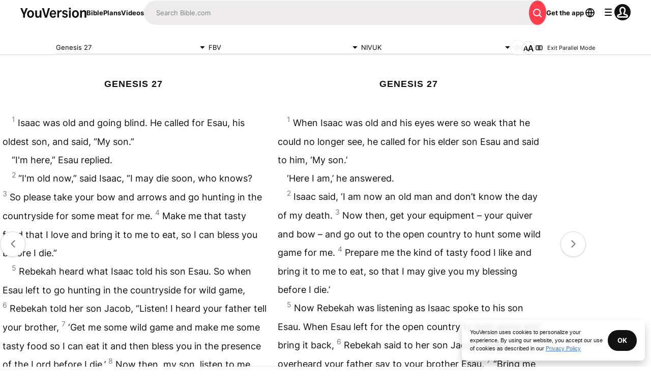

--- FILE ---
content_type: text/javascript; charset=utf-8
request_url: https://app.link/_r?sdk=web2.86.5&branch_key=key_live_jpmoQCKshT4dmEI1OZyuGmlmjffQNTlA&callback=branch_callback__0
body_size: 74
content:
/**/ typeof branch_callback__0 === 'function' && branch_callback__0("1544410773033162754");